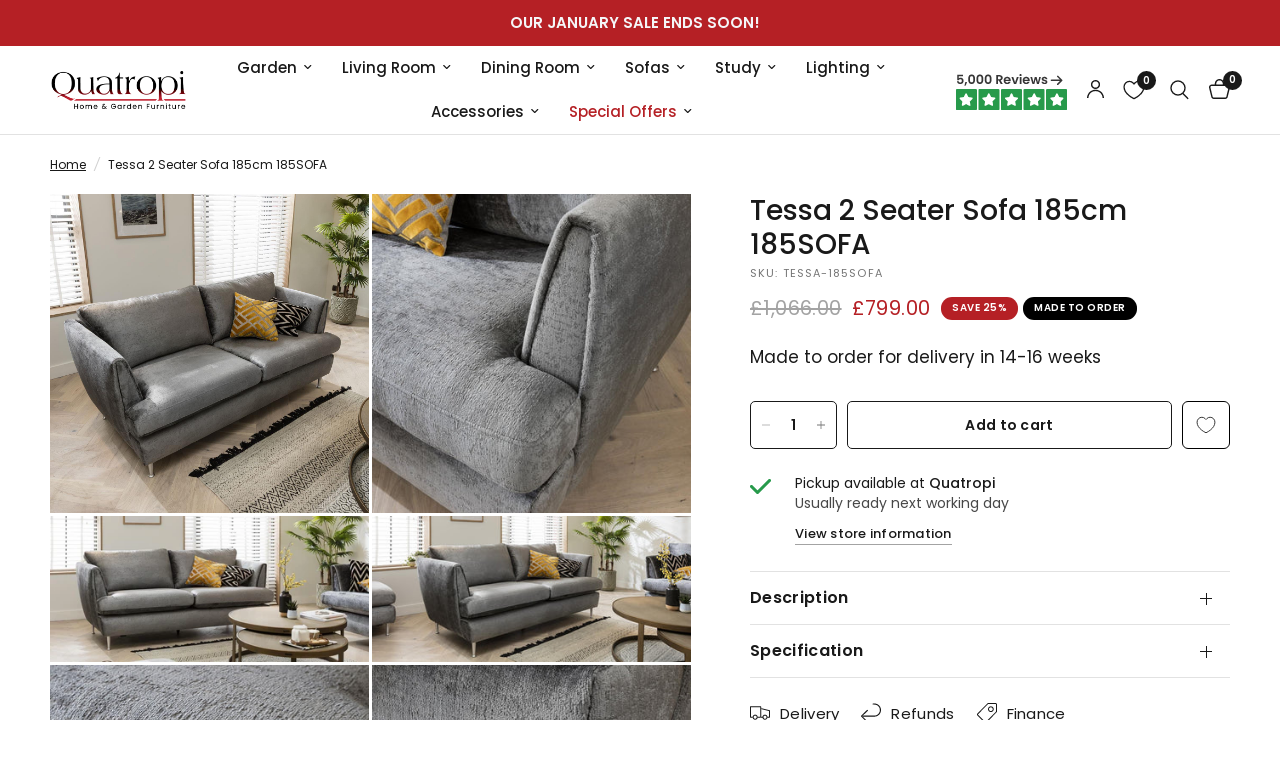

--- FILE ---
content_type: text/css
request_url: https://quatropi.com/cdn/shop/t/48/assets/gallery.css?v=22040221524436157771768213104
body_size: 219
content:
.view-products span{transition:all .25s cubic-bezier(.104,.204,.492,1)}.gallery__inner{display:grid;grid-gap:0}@media only screen and (min-width: 768px){.gallery__inner{grid-template-columns:repeat(var(--gallery-columns),1fr)}}.gallery-spacing--none .gallery__inner{grid-gap:0px;margin:0 auto}.gallery-spacing--small .gallery__inner{grid-gap:3px;margin:3px auto}.gallery-spacing--medium .gallery__inner{grid-gap:10px;margin:10px auto}.gallery-spacing--large .gallery__inner{grid-gap:30px;margin:30px auto}.gallery__item figure{position:relative;width:100%;overflow:hidden;height:0;background:var(--color-accent);padding-bottom:var(--ratio-percent)}.gallery__item figure.aspect-ratio--portrait{padding-bottom:125%}.gallery__item figure.aspect-ratio--square{padding-bottom:100%}.gallery__item figure.aspect-ratio--landscape{padding-bottom:75%}.gallery__item figure>svg{padding:50px;fill:var(--bg-body, #fff);opacity:.5}.gallery__item figure img,.gallery__item figure>svg{position:absolute;top:0;left:0;width:100%;height:100%;z-index:10;object-fit:cover}.gallery__item figure:after{content:"";position:absolute;bottom:0;left:0;width:100%;height:100%;z-index:11;background:rgba(var(--overlay-color-rgb),var(--overlay-opacity))}.gallery__item-content{position:absolute;top:0;left:0;width:100%;height:100%;z-index:20;padding:30px;color:#fff;display:flex}@media only screen and (min-width: 1068px){.gallery__item-content{padding:45px}}@media only screen and (min-width: 1440px){.gallery__item-content{padding:60px}}.gallery__item-content.content-top-left{justify-content:flex-start;align-items:flex-start}.gallery__item-content.content-top-center{justify-content:center;align-items:flex-start}.gallery__item-content.content-top-right{justify-content:flex-end;align-items:flex-start}.gallery__item-content.content-middle-left{justify-content:flex-start;align-items:center}.gallery__item-content.content-middle-center{justify-content:center;align-items:center}.gallery__item-content.content-middle-right{justify-content:flex-end;align-items:center}.gallery__item-content.content-bottom-left{justify-content:flex-start;align-items:flex-end}.gallery__item-content.content-bottom-center{justify-content:center;align-items:flex-end}.gallery__item-content.content-bottom-right{justify-content:flex-end;align-items:flex-end}.gallery__item-content h4{color:inherit;margin-bottom:8px}.gallery__item-content h4+.button{margin-top:20px}.gallery__item-content p{margin-bottom:30px}.gallery__item-content p.subheading{font-size:.75rem;margin-bottom:15px}@media only screen and (min-width: 768px){.gallery__item-content>div{max-width:90%}}.gallery__item-content>div>*:last-child{margin-bottom:0}.gallery__item-content .button,.gallery__item-content .text-button{position:relative;z-index:22}.gallery__item-content-link{position:absolute;top:0;left:0;width:100%;height:100%;z-index:21}@media only screen and (max-width: 767px){.gallery.swipe-on-mobile .gallery__inner{grid-auto-flow:column;grid-auto-columns:minmax(calc(90vw - 15px),1fr);overflow-x:auto;grid-template-columns:repeat(auto-fill,minmax(calc(90vw - 15px),1fr));scroll-snap-type:x mandatory;scrollbar-width:none}.gallery.swipe-on-mobile .gallery__inner::-webkit-scrollbar{display:none}.gallery.swipe-on-mobile .gallery__inner .gallery__item{scroll-snap-align:center;scroll-snap-stop:always}.row:not(.full-width-row-full) .gallery.swipe-on-mobile .gallery__inner{margin:0 -15px;width:calc(100% + 30px)}}.view-products{background:var(--bg-body, #fff);border-radius:19px;height:38px;display:flex;position:absolute;bottom:5px;right:5px;z-index:30;cursor:pointer}@media only screen and (min-width: 1068px){.view-products{bottom:30px;right:30px}}.view-products>svg{width:38px;height:38px;padding:11px}.view-products span{max-width:0;overflow:hidden;line-height:38px;font-size:.6875rem;font-weight:400;padding-right:0;white-space:nowrap;color:var(--color-body);font-weight:var(--font-body-medium-weight, 500);text-transform:uppercase}.view-products:hover svg,.view-products:focus svg{stroke:var(--color-body);transform:translate(2px)}.view-products:hover span,.view-products:focus span{max-width:114px;padding-right:14px}[dir=rtl] .view-products:hover span,[dir=rtl] .view-products:focus span{padding-left:14px}
/*# sourceMappingURL=/cdn/shop/t/48/assets/gallery.css.map?v=22040221524436157771768213104 */


--- FILE ---
content_type: text/javascript; charset=utf-8
request_url: https://quatropi.com/products/tessa-2-seater-sofa-185cm-185sofa.js
body_size: 785
content:
{"id":8100916789542,"title":"Tessa 2 Seater Sofa 185cm 185SOFA","handle":"tessa-2-seater-sofa-185cm-185sofa","description":"\u003cbody\u003e\n\n\n\n\n\u003cp\u003eTessa 2 Seater Sofa 185cm from the Quatropi Tessa Complete Modular Sofa Range It's curvaceous silhouette is upholstered in your choice of on-trend premium fabric, while silver Scandinavian-inspired metallic legs not only provide support to the construction but also give it a light impression. The elegantly curvaceous and sophisticated design of the sofa is enriched by generously deep seats and high-end cushioning. Need assistance? Use Live Chat to send us a message.\u003c\/p\u003e\n\u003cp\u003eIf you need more information about this product, use the Live Chat service to speak to the team or send us a message.\u003c\/p\u003e\n\u003cp\u003eSpread the cost our with interest-free finance options. Minimum spend applies.\u003c\/p\u003e\n\u003cp\u003eIf you have any questions about our furniture, call us on 02476 642 139.\u003c\/p\u003e\n\u003cul\u003e\n\u003cli\u003eW185cm D99cm H90cm\u003c\/li\u003e\n\u003cli\u003eSee our pre-configured Tessa Sofa Collection\u003c\/li\u003e\n\u003cli\u003eAll dimensions are approximate due to fabric differences. Please allow tolerance of +\/- 5cm to any direction\u003c\/li\u003e\n\u003c\/ul\u003e\n\u003cp\u003e\u003c\/p\u003e\n\n\u003c\/body\u003e","published_at":"2024-11-27T12:13:52+00:00","created_at":"2023-01-18T11:52:08+00:00","vendor":"Primavera","type":"L1 Living Room; L2 Sofas; L3 MTO Sofas","tags":["Discontinued","False","Indoor","Made to order for delivery in 16-18 weeks","on-sale","Primavera","Quatropi Delivery Team","Sofa","Straight Sofa","Tessa","Up to 2"],"price":79900,"price_min":79900,"price_max":79900,"available":true,"price_varies":false,"compare_at_price":106600,"compare_at_price_min":106600,"compare_at_price_max":106600,"compare_at_price_varies":false,"variants":[{"id":44279739515174,"title":"Default Title","option1":"Default Title","option2":null,"option3":null,"sku":"TESSA-185SOFA","requires_shipping":true,"taxable":true,"featured_image":null,"available":true,"name":"Tessa 2 Seater Sofa 185cm 185SOFA","public_title":null,"options":["Default Title"],"price":79900,"weight":0,"compare_at_price":106600,"inventory_management":"shopify","barcode":"0752349695279","requires_selling_plan":false,"selling_plan_allocations":[]}],"images":["\/\/cdn.shopify.com\/s\/files\/1\/0680\/3629\/6998\/files\/quatropi-tessa-2-seater-sofa-185cm-185sofa-1067939565.jpg?v=1750924052","\/\/cdn.shopify.com\/s\/files\/1\/0680\/3629\/6998\/files\/quatropi-tessa-2-seater-sofa-185cm-185sofa-1067939568.jpg?v=1750924055","\/\/cdn.shopify.com\/s\/files\/1\/0680\/3629\/6998\/files\/quatropi-tessa-2-seater-sofa-185cm-185sofa-1067939571.jpg?v=1750924059","\/\/cdn.shopify.com\/s\/files\/1\/0680\/3629\/6998\/files\/quatropi-tessa-2-seater-sofa-185cm-185sofa-1067939574.jpg?v=1750924061","\/\/cdn.shopify.com\/s\/files\/1\/0680\/3629\/6998\/files\/quatropi-tessa-2-seater-sofa-185cm-185sofa-1067939578.jpg?v=1750924163","\/\/cdn.shopify.com\/s\/files\/1\/0680\/3629\/6998\/files\/quatropi-tessa-2-seater-sofa-185cm-185sofa-1067939584.jpg?v=1750924166","\/\/cdn.shopify.com\/s\/files\/1\/0680\/3629\/6998\/files\/quatropi-tessa-2-seater-sofa-185cm-185sofa-1067939592.jpg?v=1750924169","\/\/cdn.shopify.com\/s\/files\/1\/0680\/3629\/6998\/files\/quatropi-tessa-2-seater-sofa-185cm-185sofa-1067939599.jpg?v=1750924173"],"featured_image":"\/\/cdn.shopify.com\/s\/files\/1\/0680\/3629\/6998\/files\/quatropi-tessa-2-seater-sofa-185cm-185sofa-1067939565.jpg?v=1750924052","options":[{"name":"Title","position":1,"values":["Default Title"]}],"url":"\/products\/tessa-2-seater-sofa-185cm-185sofa","media":[{"alt":"Quatropi Tessa 2 Seater Sofa 185cm 185SOFA","id":40372348322086,"position":1,"preview_image":{"aspect_ratio":1.0,"height":1200,"width":1200,"src":"https:\/\/cdn.shopify.com\/s\/files\/1\/0680\/3629\/6998\/files\/quatropi-tessa-2-seater-sofa-185cm-185sofa-1067939565.jpg?v=1750924052"},"aspect_ratio":1.0,"height":1200,"media_type":"image","src":"https:\/\/cdn.shopify.com\/s\/files\/1\/0680\/3629\/6998\/files\/quatropi-tessa-2-seater-sofa-185cm-185sofa-1067939565.jpg?v=1750924052","width":1200},{"alt":"Quatropi Tessa 2 Seater Sofa 185cm 185SOFA","id":40372348518694,"position":2,"preview_image":{"aspect_ratio":1.0,"height":1200,"width":1200,"src":"https:\/\/cdn.shopify.com\/s\/files\/1\/0680\/3629\/6998\/files\/quatropi-tessa-2-seater-sofa-185cm-185sofa-1067939568.jpg?v=1750924055"},"aspect_ratio":1.0,"height":1200,"media_type":"image","src":"https:\/\/cdn.shopify.com\/s\/files\/1\/0680\/3629\/6998\/files\/quatropi-tessa-2-seater-sofa-185cm-185sofa-1067939568.jpg?v=1750924055","width":1200},{"alt":"Quatropi Tessa 2 Seater Sofa 185cm 185SOFA","id":40372348780838,"position":3,"preview_image":{"aspect_ratio":2.179,"height":661,"width":1440,"src":"https:\/\/cdn.shopify.com\/s\/files\/1\/0680\/3629\/6998\/files\/quatropi-tessa-2-seater-sofa-185cm-185sofa-1067939571.jpg?v=1750924059"},"aspect_ratio":2.179,"height":661,"media_type":"image","src":"https:\/\/cdn.shopify.com\/s\/files\/1\/0680\/3629\/6998\/files\/quatropi-tessa-2-seater-sofa-185cm-185sofa-1067939571.jpg?v=1750924059","width":1440},{"alt":"Quatropi Tessa 2 Seater Sofa 185cm 185SOFA","id":40372348944678,"position":4,"preview_image":{"aspect_ratio":2.179,"height":661,"width":1440,"src":"https:\/\/cdn.shopify.com\/s\/files\/1\/0680\/3629\/6998\/files\/quatropi-tessa-2-seater-sofa-185cm-185sofa-1067939574.jpg?v=1750924061"},"aspect_ratio":2.179,"height":661,"media_type":"image","src":"https:\/\/cdn.shopify.com\/s\/files\/1\/0680\/3629\/6998\/files\/quatropi-tessa-2-seater-sofa-185cm-185sofa-1067939574.jpg?v=1750924061","width":1440},{"alt":"Quatropi Tessa 2 Seater Sofa 185cm 185SOFA","id":40372349174054,"position":5,"preview_image":{"aspect_ratio":1.0,"height":1200,"width":1200,"src":"https:\/\/cdn.shopify.com\/s\/files\/1\/0680\/3629\/6998\/files\/quatropi-tessa-2-seater-sofa-185cm-185sofa-1067939578.jpg?v=1750924163"},"aspect_ratio":1.0,"height":1200,"media_type":"image","src":"https:\/\/cdn.shopify.com\/s\/files\/1\/0680\/3629\/6998\/files\/quatropi-tessa-2-seater-sofa-185cm-185sofa-1067939578.jpg?v=1750924163","width":1200},{"alt":"Quatropi Tessa 2 Seater Sofa 185cm 185SOFA","id":40372349403430,"position":6,"preview_image":{"aspect_ratio":1.0,"height":1200,"width":1200,"src":"https:\/\/cdn.shopify.com\/s\/files\/1\/0680\/3629\/6998\/files\/quatropi-tessa-2-seater-sofa-185cm-185sofa-1067939584.jpg?v=1750924166"},"aspect_ratio":1.0,"height":1200,"media_type":"image","src":"https:\/\/cdn.shopify.com\/s\/files\/1\/0680\/3629\/6998\/files\/quatropi-tessa-2-seater-sofa-185cm-185sofa-1067939584.jpg?v=1750924166","width":1200},{"alt":"Quatropi Tessa 2 Seater Sofa 185cm 185SOFA","id":40372349567270,"position":7,"preview_image":{"aspect_ratio":2.179,"height":661,"width":1440,"src":"https:\/\/cdn.shopify.com\/s\/files\/1\/0680\/3629\/6998\/files\/quatropi-tessa-2-seater-sofa-185cm-185sofa-1067939592.jpg?v=1750924169"},"aspect_ratio":2.179,"height":661,"media_type":"image","src":"https:\/\/cdn.shopify.com\/s\/files\/1\/0680\/3629\/6998\/files\/quatropi-tessa-2-seater-sofa-185cm-185sofa-1067939592.jpg?v=1750924169","width":1440},{"alt":"Quatropi Tessa 2 Seater Sofa 185cm 185SOFA","id":40372349829414,"position":8,"preview_image":{"aspect_ratio":1.0,"height":1200,"width":1200,"src":"https:\/\/cdn.shopify.com\/s\/files\/1\/0680\/3629\/6998\/files\/quatropi-tessa-2-seater-sofa-185cm-185sofa-1067939599.jpg?v=1750924173"},"aspect_ratio":1.0,"height":1200,"media_type":"image","src":"https:\/\/cdn.shopify.com\/s\/files\/1\/0680\/3629\/6998\/files\/quatropi-tessa-2-seater-sofa-185cm-185sofa-1067939599.jpg?v=1750924173","width":1200}],"requires_selling_plan":false,"selling_plan_groups":[]}

--- FILE ---
content_type: text/javascript; charset=utf-8
request_url: https://quatropi.com/products/tessa-2-seater-sofa-185cm-185sofa.js
body_size: 468
content:
{"id":8100916789542,"title":"Tessa 2 Seater Sofa 185cm 185SOFA","handle":"tessa-2-seater-sofa-185cm-185sofa","description":"\u003cbody\u003e\n\n\n\n\n\u003cp\u003eTessa 2 Seater Sofa 185cm from the Quatropi Tessa Complete Modular Sofa Range It's curvaceous silhouette is upholstered in your choice of on-trend premium fabric, while silver Scandinavian-inspired metallic legs not only provide support to the construction but also give it a light impression. The elegantly curvaceous and sophisticated design of the sofa is enriched by generously deep seats and high-end cushioning. Need assistance? Use Live Chat to send us a message.\u003c\/p\u003e\n\u003cp\u003eIf you need more information about this product, use the Live Chat service to speak to the team or send us a message.\u003c\/p\u003e\n\u003cp\u003eSpread the cost our with interest-free finance options. Minimum spend applies.\u003c\/p\u003e\n\u003cp\u003eIf you have any questions about our furniture, call us on 02476 642 139.\u003c\/p\u003e\n\u003cul\u003e\n\u003cli\u003eW185cm D99cm H90cm\u003c\/li\u003e\n\u003cli\u003eSee our pre-configured Tessa Sofa Collection\u003c\/li\u003e\n\u003cli\u003eAll dimensions are approximate due to fabric differences. Please allow tolerance of +\/- 5cm to any direction\u003c\/li\u003e\n\u003c\/ul\u003e\n\u003cp\u003e\u003c\/p\u003e\n\n\u003c\/body\u003e","published_at":"2024-11-27T12:13:52+00:00","created_at":"2023-01-18T11:52:08+00:00","vendor":"Primavera","type":"L1 Living Room; L2 Sofas; L3 MTO Sofas","tags":["Discontinued","False","Indoor","Made to order for delivery in 16-18 weeks","on-sale","Primavera","Quatropi Delivery Team","Sofa","Straight Sofa","Tessa","Up to 2"],"price":79900,"price_min":79900,"price_max":79900,"available":true,"price_varies":false,"compare_at_price":106600,"compare_at_price_min":106600,"compare_at_price_max":106600,"compare_at_price_varies":false,"variants":[{"id":44279739515174,"title":"Default Title","option1":"Default Title","option2":null,"option3":null,"sku":"TESSA-185SOFA","requires_shipping":true,"taxable":true,"featured_image":null,"available":true,"name":"Tessa 2 Seater Sofa 185cm 185SOFA","public_title":null,"options":["Default Title"],"price":79900,"weight":0,"compare_at_price":106600,"inventory_management":"shopify","barcode":"0752349695279","requires_selling_plan":false,"selling_plan_allocations":[]}],"images":["\/\/cdn.shopify.com\/s\/files\/1\/0680\/3629\/6998\/files\/quatropi-tessa-2-seater-sofa-185cm-185sofa-1067939565.jpg?v=1750924052","\/\/cdn.shopify.com\/s\/files\/1\/0680\/3629\/6998\/files\/quatropi-tessa-2-seater-sofa-185cm-185sofa-1067939568.jpg?v=1750924055","\/\/cdn.shopify.com\/s\/files\/1\/0680\/3629\/6998\/files\/quatropi-tessa-2-seater-sofa-185cm-185sofa-1067939571.jpg?v=1750924059","\/\/cdn.shopify.com\/s\/files\/1\/0680\/3629\/6998\/files\/quatropi-tessa-2-seater-sofa-185cm-185sofa-1067939574.jpg?v=1750924061","\/\/cdn.shopify.com\/s\/files\/1\/0680\/3629\/6998\/files\/quatropi-tessa-2-seater-sofa-185cm-185sofa-1067939578.jpg?v=1750924163","\/\/cdn.shopify.com\/s\/files\/1\/0680\/3629\/6998\/files\/quatropi-tessa-2-seater-sofa-185cm-185sofa-1067939584.jpg?v=1750924166","\/\/cdn.shopify.com\/s\/files\/1\/0680\/3629\/6998\/files\/quatropi-tessa-2-seater-sofa-185cm-185sofa-1067939592.jpg?v=1750924169","\/\/cdn.shopify.com\/s\/files\/1\/0680\/3629\/6998\/files\/quatropi-tessa-2-seater-sofa-185cm-185sofa-1067939599.jpg?v=1750924173"],"featured_image":"\/\/cdn.shopify.com\/s\/files\/1\/0680\/3629\/6998\/files\/quatropi-tessa-2-seater-sofa-185cm-185sofa-1067939565.jpg?v=1750924052","options":[{"name":"Title","position":1,"values":["Default Title"]}],"url":"\/products\/tessa-2-seater-sofa-185cm-185sofa","media":[{"alt":"Quatropi Tessa 2 Seater Sofa 185cm 185SOFA","id":40372348322086,"position":1,"preview_image":{"aspect_ratio":1.0,"height":1200,"width":1200,"src":"https:\/\/cdn.shopify.com\/s\/files\/1\/0680\/3629\/6998\/files\/quatropi-tessa-2-seater-sofa-185cm-185sofa-1067939565.jpg?v=1750924052"},"aspect_ratio":1.0,"height":1200,"media_type":"image","src":"https:\/\/cdn.shopify.com\/s\/files\/1\/0680\/3629\/6998\/files\/quatropi-tessa-2-seater-sofa-185cm-185sofa-1067939565.jpg?v=1750924052","width":1200},{"alt":"Quatropi Tessa 2 Seater Sofa 185cm 185SOFA","id":40372348518694,"position":2,"preview_image":{"aspect_ratio":1.0,"height":1200,"width":1200,"src":"https:\/\/cdn.shopify.com\/s\/files\/1\/0680\/3629\/6998\/files\/quatropi-tessa-2-seater-sofa-185cm-185sofa-1067939568.jpg?v=1750924055"},"aspect_ratio":1.0,"height":1200,"media_type":"image","src":"https:\/\/cdn.shopify.com\/s\/files\/1\/0680\/3629\/6998\/files\/quatropi-tessa-2-seater-sofa-185cm-185sofa-1067939568.jpg?v=1750924055","width":1200},{"alt":"Quatropi Tessa 2 Seater Sofa 185cm 185SOFA","id":40372348780838,"position":3,"preview_image":{"aspect_ratio":2.179,"height":661,"width":1440,"src":"https:\/\/cdn.shopify.com\/s\/files\/1\/0680\/3629\/6998\/files\/quatropi-tessa-2-seater-sofa-185cm-185sofa-1067939571.jpg?v=1750924059"},"aspect_ratio":2.179,"height":661,"media_type":"image","src":"https:\/\/cdn.shopify.com\/s\/files\/1\/0680\/3629\/6998\/files\/quatropi-tessa-2-seater-sofa-185cm-185sofa-1067939571.jpg?v=1750924059","width":1440},{"alt":"Quatropi Tessa 2 Seater Sofa 185cm 185SOFA","id":40372348944678,"position":4,"preview_image":{"aspect_ratio":2.179,"height":661,"width":1440,"src":"https:\/\/cdn.shopify.com\/s\/files\/1\/0680\/3629\/6998\/files\/quatropi-tessa-2-seater-sofa-185cm-185sofa-1067939574.jpg?v=1750924061"},"aspect_ratio":2.179,"height":661,"media_type":"image","src":"https:\/\/cdn.shopify.com\/s\/files\/1\/0680\/3629\/6998\/files\/quatropi-tessa-2-seater-sofa-185cm-185sofa-1067939574.jpg?v=1750924061","width":1440},{"alt":"Quatropi Tessa 2 Seater Sofa 185cm 185SOFA","id":40372349174054,"position":5,"preview_image":{"aspect_ratio":1.0,"height":1200,"width":1200,"src":"https:\/\/cdn.shopify.com\/s\/files\/1\/0680\/3629\/6998\/files\/quatropi-tessa-2-seater-sofa-185cm-185sofa-1067939578.jpg?v=1750924163"},"aspect_ratio":1.0,"height":1200,"media_type":"image","src":"https:\/\/cdn.shopify.com\/s\/files\/1\/0680\/3629\/6998\/files\/quatropi-tessa-2-seater-sofa-185cm-185sofa-1067939578.jpg?v=1750924163","width":1200},{"alt":"Quatropi Tessa 2 Seater Sofa 185cm 185SOFA","id":40372349403430,"position":6,"preview_image":{"aspect_ratio":1.0,"height":1200,"width":1200,"src":"https:\/\/cdn.shopify.com\/s\/files\/1\/0680\/3629\/6998\/files\/quatropi-tessa-2-seater-sofa-185cm-185sofa-1067939584.jpg?v=1750924166"},"aspect_ratio":1.0,"height":1200,"media_type":"image","src":"https:\/\/cdn.shopify.com\/s\/files\/1\/0680\/3629\/6998\/files\/quatropi-tessa-2-seater-sofa-185cm-185sofa-1067939584.jpg?v=1750924166","width":1200},{"alt":"Quatropi Tessa 2 Seater Sofa 185cm 185SOFA","id":40372349567270,"position":7,"preview_image":{"aspect_ratio":2.179,"height":661,"width":1440,"src":"https:\/\/cdn.shopify.com\/s\/files\/1\/0680\/3629\/6998\/files\/quatropi-tessa-2-seater-sofa-185cm-185sofa-1067939592.jpg?v=1750924169"},"aspect_ratio":2.179,"height":661,"media_type":"image","src":"https:\/\/cdn.shopify.com\/s\/files\/1\/0680\/3629\/6998\/files\/quatropi-tessa-2-seater-sofa-185cm-185sofa-1067939592.jpg?v=1750924169","width":1440},{"alt":"Quatropi Tessa 2 Seater Sofa 185cm 185SOFA","id":40372349829414,"position":8,"preview_image":{"aspect_ratio":1.0,"height":1200,"width":1200,"src":"https:\/\/cdn.shopify.com\/s\/files\/1\/0680\/3629\/6998\/files\/quatropi-tessa-2-seater-sofa-185cm-185sofa-1067939599.jpg?v=1750924173"},"aspect_ratio":1.0,"height":1200,"media_type":"image","src":"https:\/\/cdn.shopify.com\/s\/files\/1\/0680\/3629\/6998\/files\/quatropi-tessa-2-seater-sofa-185cm-185sofa-1067939599.jpg?v=1750924173","width":1200}],"requires_selling_plan":false,"selling_plan_groups":[]}

--- FILE ---
content_type: text/javascript
request_url: https://quatropi.com/cdn/shop/t/48/assets/mega-menu-sidebar.js?v=157576351198302092711768213104
body_size: -452
content:
if(!customElements.get("mega-menu-sidebar")){class MegaMenuSidebar extends HTMLElement{constructor(){super()}connectedCallback(){this.buttons=this.querySelectorAll(".mega-menu-sidebar--button"),this.content=this.querySelectorAll(".mega-menu-sidebar--content-inner"),this.buttons.forEach((button,i)=>{button.addEventListener("mouseover",event=>{this.onHover(event,button,i)})}),this.images=this.querySelectorAll("img"),window.addEventListener("load",event=>{this.images.forEach(function(image){lazySizes.loader.unveil(image)})})}onHover(event,button,i){this.content.forEach((content,index)=>{content.classList.remove("active"),i==index&&content.classList.add("active")}),this.buttons.forEach((this_button,index)=>{this_button.classList.remove("active")}),button.classList.add("active")}}customElements.define("mega-menu-sidebar",MegaMenuSidebar)}
//# sourceMappingURL=/cdn/shop/t/48/assets/mega-menu-sidebar.js.map?v=157576351198302092711768213104
